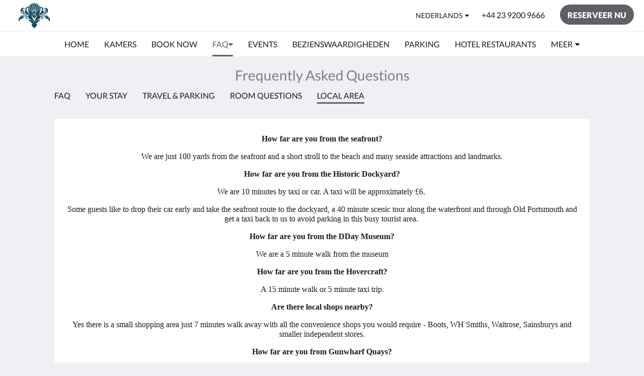

--- FILE ---
content_type: text/html
request_url: https://www.florencesuite.co.uk/nl/faq/local-area-portsmouth.html
body_size: 8725
content:
<!doctype html><html lang="nl" class="no-js"><head prefix="og: http://ogp.me/ns#"><meta charset="utf-8"><meta http-equiv="X-UA-Compatible" content="IE=edge"><meta name="viewport" content="width=device-width, initial-scale=1, maximum-scale=5"><link rel="icon" type="image/x-icon" href="//webbox-assets.siteminder.com/assets/images/favicon-home.ico"><title>Hotels near Portsmouth Dockyard | Florence Suite</title><link rel="canonical" href="https://www.florencesuite.co.uk/nl/faq/local-area-portsmouth.html"><link rel="alternate" hreflang="ca" href="https://www.florencesuite.co.uk/ca/faq/local-area-portsmouth.html"><link rel="alternate" hreflang="zh" href="https://www.florencesuite.co.uk/zh/faq/local-area-portsmouth.html"><link rel="alternate" hreflang="tw" href="https://www.florencesuite.co.uk/tw/faq/local-area-portsmouth.html"><link rel="alternate" hreflang="da" href="https://www.florencesuite.co.uk/da/faq/local-area-portsmouth.html"><link rel="alternate" hreflang="nl" href="https://www.florencesuite.co.uk/nl/faq/local-area-portsmouth.html"><link rel="alternate" hreflang="en" href="https://www.florencesuite.co.uk/faq/local-area-portsmouth.html"><link rel="alternate" hreflang="fi" href="https://www.florencesuite.co.uk/fi/faq/local-area-portsmouth.html"><link rel="alternate" hreflang="fr" href="https://www.florencesuite.co.uk/fr/faq/local-area-portsmouth.html"><link rel="alternate" hreflang="de" href="https://www.florencesuite.co.uk/de/faq/local-area-portsmouth.html"><link rel="alternate" hreflang="el" href="https://www.florencesuite.co.uk/el/faq/local-area-portsmouth.html"><link rel="alternate" hreflang="is" href="https://www.florencesuite.co.uk/is/faq/local-area-portsmouth.html"><link rel="alternate" hreflang="id" href="https://www.florencesuite.co.uk/id/faq/local-area-portsmouth.html"><link rel="alternate" hreflang="it" href="https://www.florencesuite.co.uk/it/faq/local-area-portsmouth.html"><link rel="alternate" hreflang="ja" href="https://www.florencesuite.co.uk/ja/faq/local-area-portsmouth.html"><link rel="alternate" hreflang="ko" href="https://www.florencesuite.co.uk/ko/faq/local-area-portsmouth.html"><link rel="alternate" hreflang="no" href="https://www.florencesuite.co.uk/no/faq/local-area-portsmouth.html"><link rel="alternate" hreflang="pt" href="https://www.florencesuite.co.uk/pt/faq/local-area-portsmouth.html"><link rel="alternate" hreflang="ru" href="https://www.florencesuite.co.uk/ru/faq/local-area-portsmouth.html"><link rel="alternate" hreflang="es" href="https://www.florencesuite.co.uk/es/faq/local-area-portsmouth.html"><link rel="alternate" hreflang="sv" href="https://www.florencesuite.co.uk/sv/faq/local-area-portsmouth.html"><link rel="alternate" hreflang="th" href="https://www.florencesuite.co.uk/th/faq/local-area-portsmouth.html"><meta name="robots" content="index, follow"><meta name="author" content="Florence Suite"><meta name="description" content="Portsmouth Dockyard | Gunwharf Quays | Seaside | Designer Outlet | Things to do | Hotel Break Portsmouth"><meta name="keywords" content="Hotel Portsmouth, Hotel Southsea, Best Hotel, Boutique, Boutique Hotel, Bed and Breakfast, Accommodation, Luxury hotel Portsmouth, Where to stay, Pet Friendly Rooms. Baby Shower Portsmouth"><meta property="og:title" content="Hotels near Portsmouth Dockyard"><meta property="og:type" content="website"><meta name="og:description" content="Portsmouth Dockyard | Gunwharf Quays | Seaside | Designer Outlet | Things to do | Hotel Break Portsmouth"><meta name="og:site_name" content="www.florencesuite.co.uk"><meta property="og:locale:alternate" content="ca"><meta property="og:locale:alternate" content="zh"><meta property="og:locale:alternate" content="tw"><meta property="og:locale:alternate" content="da"><meta name="og:locale" content="nl"><meta property="og:locale:alternate" content="en"><meta property="og:locale:alternate" content="fi"><meta property="og:locale:alternate" content="fr"><meta property="og:locale:alternate" content="de"><meta property="og:locale:alternate" content="el"><meta property="og:locale:alternate" content="is"><meta property="og:locale:alternate" content="id"><meta property="og:locale:alternate" content="it"><meta property="og:locale:alternate" content="ja"><meta property="og:locale:alternate" content="ko"><meta property="og:locale:alternate" content="no"><meta property="og:locale:alternate" content="pt"><meta property="og:locale:alternate" content="ru"><meta property="og:locale:alternate" content="es"><meta property="og:locale:alternate" content="sv"><meta property="og:locale:alternate" content="th"><meta property="og:url" content="https://www.florencesuite.co.uk/nl/faq/local-area-portsmouth.html"><meta property="og:image" content=""><meta name="google-site-verification" content="Fk95lXw7psDGsoxc93G014v2HmAGkYFxJ4zDiPj4yYE"><style>
    :root {
        --color1: #5D6166;
        --color1darken20: #4a4d51;
        --color1lighten20:#6f747a;
        --color1lighten10:#666a70;
        --color2: #ffffff;
    }
</style><link rel="stylesheet" href="//webbox-assets.siteminder.com/assets/themes/css/themeAllycolorPaletteCustom-b12dc44d2b2bc9fe1c72a09e4e0a21d3.css"><script defer>window.smcv=window.smcv||{},window.smcv.fireWhenReady=function(n,e){var r,c=0,i=setInterval(function(){try{20===++c&&(console.warn(n+" failed indefinitely. "),clearInterval(i)),r=n.split(".").reduce(function(n,e){return n[e]},window)}catch(e){console.info("retrying..."+c+" "+n)}void 0!==r&&(e(),clearInterval(i))},500)};</script><script>
    window.propertyId= "2826855b-923f-40a7-98af-17815d40639f";
</script><script>(function(w,d,s,l,i){w[l]=w[l]||[];w[l].push({'gtm.start':
            new Date().getTime(),event:'gtm.js'});var f=d.getElementsByTagName(s)[0],
        j=d.createElement(s),dl=l!='dataLayer'?'&l='+l:'';j.async=true;j.src=
        'https://www.googletagmanager.com/gtm.js?id='+i+dl;f.parentNode.insertBefore(j,f);
    })(window,document,'script','dataLayer','GTM-WD6VSBF');</script><link rel="stylesheet" type="text/css" href="//cdn.jsdelivr.net/npm/swiper@4.0.7/dist/css/swiper.min.css"><link rel="stylesheet" type="text/css" href="//cdn.jsdelivr.net/npm/photoswipe@4.1.2/dist/photoswipe.css"><link rel="stylesheet" type="text/css" href="//cdn.jsdelivr.net/npm/photoswipe@4.1.2/dist/default-skin/default-skin.css"><link rel="stylesheet" href="https://unpkg.com/leaflet@1.3.1/dist/leaflet.css" integrity="sha512-Rksm5RenBEKSKFjgI3a41vrjkw4EVPlJ3+OiI65vTjIdo9brlAacEuKOiQ5OFh7cOI1bkDwLqdLw3Zg0cRJAAQ==" crossorigin=""><script src="https://unpkg.com/leaflet@1.3.1/dist/leaflet.js" integrity="sha512-/Nsx9X4HebavoBvEBuyp3I7od5tA0UzAxs+j83KgC8PU0kgB4XiK4Lfe4y4cgBtaRJQEIFCW+oC506aPT2L1zw==" crossorigin="" async></script><style type="text/css">
    <!DOCTYPE html>
<html>
<head>

body {
  background-color: lightblue;
}

h1 {
  color: grey;
  text-align: center;
}

p {
  font-family: Lucida Bright;
  font-size: 16px;
  text-align: center;
}

<script type="application/ld+json">{"@context": "http://schema.org","@type": "Hotel","description": "Florence Suite Boutique Hotel & Restaurant - Part of The Mercer Collection","hasMap": "https://maps.googleapis.com/maps/api/staticmap?zoom=15&center=0E-8,0E-8&size=1600x1200&sensor=false&markers=color:blue%7c0E-8,0E-8","address": {"@type": "PostalAddress","addressLocality": "Portsmouth","addressRegion": "","postalCode": "PO5 2NA","streetAddress": "6 Malvern Rd","addressCountry": "United Kingdom"},"geo": {"@type": "GeoCoordinates","latitude": 0E-8,"longitude": 0E-8},"telephone": "+44 23 9200 9666","url": "https://www.florencesuite.co.uk","name": "Florence Suite"}</script></head>
<body>
    </style></head><body class="horizontal_logo themeAlly colorPaletteCustom typography1 buttonStyle3 page-localArea lang-nl"><header class="navbar navbar-fixed-top navbar-main"><nav class="menu_button"><a href="#" id="menubutton" type="button" class="navbar-toggle" aria-haspopup="true" aria-controls="hamburgerMenu"><span class="sr-only">Toggle navigation</span><span class="icon-bar"></span><span class="icon-bar"></span><span class="icon-bar"></span></a><ul id="hamburgerMenu" role="menu" aria-labelledby="menubutton"><li role="presentation" class="menuitem-language-switcher"><a type="menuitem" class="btn-language-switcher" id="languageSwitcher-e7bdd4bd58f4430591958e8706b514c7" aria-haspopup="true" aria-controls="languageMenu-e7bdd4bd58f4430591958e8706b514c7"><span aria-labelledby="languageSwitcher-e7bdd4bd58f4430591958e8706b514c7" class="pull-left btn-language-switcher_label"><span class="languageCode">Nederlands</span></span></a><select name="ddlLanguages" id="ddlLanguages-e7bdd4bd58f4430591958e8706b514c7" class="languages-native-dropdown" onchange="switchLanguage(this)"><option value="/ca/faq/local-area-portsmouth.html">Català</option><option value="/zh/faq/local-area-portsmouth.html">简体</option><option value="/tw/faq/local-area-portsmouth.html">繁體</option><option value="/da/faq/local-area-portsmouth.html">Dansk</option><option value="/nl/faq/local-area-portsmouth.html" selected>Nederlands</option><option value="/faq/local-area-portsmouth.html">English</option><option value="/fi/faq/local-area-portsmouth.html">Suomi</option><option value="/fr/faq/local-area-portsmouth.html">Français</option><option value="/de/faq/local-area-portsmouth.html">Deutsch</option><option value="/el/faq/local-area-portsmouth.html">Ελληνικά</option><option value="/is/faq/local-area-portsmouth.html">Íslenska</option><option value="/id/faq/local-area-portsmouth.html">Bahasa Indonesia</option><option value="/it/faq/local-area-portsmouth.html">Italiano</option><option value="/ja/faq/local-area-portsmouth.html">日本語</option><option value="/ko/faq/local-area-portsmouth.html">한국인</option><option value="/no/faq/local-area-portsmouth.html">Norsk</option><option value="/pt/faq/local-area-portsmouth.html">Português</option><option value="/ru/faq/local-area-portsmouth.html">Русский</option><option value="/es/faq/local-area-portsmouth.html">Español</option><option value="/sv/faq/local-area-portsmouth.html">Svenska</option><option value="/th/faq/local-area-portsmouth.html">ไทย</option></select><ul id="languageMenu-e7bdd4bd58f4430591958e8706b514c7" class="dropdown-menu language-dropdown-menu" aria-labelledby="languageSwitcher"><li class="language-dropdown-menu__item"><a class="language-dropdown-menu__item-link " hreflang="ca" href="/ca/faq/local-area-portsmouth.html"><span class="language-label">Català</span></a></li><li class="language-dropdown-menu__item"><a class="language-dropdown-menu__item-link " hreflang="zh-Hans" href="/zh/faq/local-area-portsmouth.html"><span class="language-label">简体</span></a></li><li class="language-dropdown-menu__item"><a class="language-dropdown-menu__item-link " hreflang="zh-Hant" href="/tw/faq/local-area-portsmouth.html"><span class="language-label">繁體</span></a></li><li class="language-dropdown-menu__item"><a class="language-dropdown-menu__item-link " hreflang="da" href="/da/faq/local-area-portsmouth.html"><span class="language-label">Dansk</span></a></li><li class="language-dropdown-menu__item"><a class="language-dropdown-menu__item-link current" hreflang="nl" href="/nl/faq/local-area-portsmouth.html"><span class="language-label">Nederlands</span></a></li><li class="language-dropdown-menu__item"><a class="language-dropdown-menu__item-link " hreflang="en" href="/faq/local-area-portsmouth.html"><span class="language-label">English</span></a></li><li class="language-dropdown-menu__item"><a class="language-dropdown-menu__item-link " hreflang="fi" href="/fi/faq/local-area-portsmouth.html"><span class="language-label">Suomi</span></a></li><li class="language-dropdown-menu__item"><a class="language-dropdown-menu__item-link " hreflang="fr" href="/fr/faq/local-area-portsmouth.html"><span class="language-label">Français</span></a></li><li class="language-dropdown-menu__item"><a class="language-dropdown-menu__item-link " hreflang="de" href="/de/faq/local-area-portsmouth.html"><span class="language-label">Deutsch</span></a></li><li class="language-dropdown-menu__item"><a class="language-dropdown-menu__item-link " hreflang="el" href="/el/faq/local-area-portsmouth.html"><span class="language-label">Ελληνικά</span></a></li><li class="language-dropdown-menu__item"><a class="language-dropdown-menu__item-link " hreflang="is" href="/is/faq/local-area-portsmouth.html"><span class="language-label">Íslenska</span></a></li><li class="language-dropdown-menu__item"><a class="language-dropdown-menu__item-link " hreflang="id" href="/id/faq/local-area-portsmouth.html"><span class="language-label">Bahasa Indonesia</span></a></li><li class="language-dropdown-menu__item"><a class="language-dropdown-menu__item-link " hreflang="it" href="/it/faq/local-area-portsmouth.html"><span class="language-label">Italiano</span></a></li><li class="language-dropdown-menu__item"><a class="language-dropdown-menu__item-link " hreflang="ja" href="/ja/faq/local-area-portsmouth.html"><span class="language-label">日本語</span></a></li><li class="language-dropdown-menu__item"><a class="language-dropdown-menu__item-link " hreflang="ko" href="/ko/faq/local-area-portsmouth.html"><span class="language-label">한국인</span></a></li><li class="language-dropdown-menu__item"><a class="language-dropdown-menu__item-link " hreflang="nb" href="/no/faq/local-area-portsmouth.html"><span class="language-label">Norsk</span></a></li><li class="language-dropdown-menu__item"><a class="language-dropdown-menu__item-link " hreflang="pt" href="/pt/faq/local-area-portsmouth.html"><span class="language-label">Português</span></a></li><li class="language-dropdown-menu__item"><a class="language-dropdown-menu__item-link " hreflang="ru" href="/ru/faq/local-area-portsmouth.html"><span class="language-label">Русский</span></a></li><li class="language-dropdown-menu__item"><a class="language-dropdown-menu__item-link " hreflang="es" href="/es/faq/local-area-portsmouth.html"><span class="language-label">Español</span></a></li><li class="language-dropdown-menu__item"><a class="language-dropdown-menu__item-link " hreflang="sv" href="/sv/faq/local-area-portsmouth.html"><span class="language-label">Svenska</span></a></li><li class="language-dropdown-menu__item"><a class="language-dropdown-menu__item-link " hreflang="th" href="/th/faq/local-area-portsmouth.html"><span class="language-label">ไทย</span></a></li></ul></li><li role="presentation" class=" "><a role="menuitem" tabindex="0" href="/nl/index.html"><span tabindex="-1">Home</span></a></li><li role="presentation" class=" "><a role="menuitem" tabindex="0" href="/nl/rooms.html"><span tabindex="-1">Kamers</span></a></li><li role="presentation" class=" "><a role="menuitem" tabindex="0" href="/nl/book-now.html"><span tabindex="-1">Book Now</span></a></li><li role="presentation" class=" active"><a role="menuitem" tabindex="0" href="/nl/faq.html"><span tabindex="-1">FAQ</span></a></li><li role="presentation" class=" "><a role="menuitem" tabindex="0" href="/nl/events.html"><span tabindex="-1">Events</span></a></li><li role="presentation" class=" "><a role="menuitem" tabindex="0" href="/nl/attractions.html"><span tabindex="-1">Bezienswaardigheden</span></a></li><li role="presentation" class="hidden-md "><a role="menuitem" tabindex="0" href="/nl/parking.html"><span tabindex="-1">Parking</span></a></li><li role="presentation" class="hidden-md "><a role="menuitem" tabindex="0" href="/nl/hotelrestaurants.html"><span tabindex="-1">Hotel Restaurants</span></a></li><li role="presentation" class="hidden-md hidden-lg "><a role="menuitem" tabindex="0" href="/nl/contact-us.html"><span tabindex="-1">Contact</span></a></li><li role="presentation" class="hidden-md hidden-lg "><a role="menuitem" tabindex="0" href="/nl/portsmouth-meeting-room.html"><span tabindex="-1">Meeting Room</span></a></li><li role="presentation" class="hidden-md hidden-lg "><a role="menuitem" tabindex="0" href="/nl/gallery.html"><span tabindex="-1">Galerij</span></a></li><li role="presentation" class="hidden-md hidden-lg "><a role="menuitem" tabindex="0" href="/nl/Holiday-Homes-Portsmouth.html"><span tabindex="-1">Holiday Homes</span></a></li><li role="presentation" class="hidden-md hidden-lg "><a role="menuitem" tabindex="0" href="/nl/about-us.html"><span tabindex="-1">Over ons</span></a></li><li role="presentation" class="hidden-md hidden-lg "><a role="menuitem" tabindex="0" href="/nl/gift-vouchers.html"><span tabindex="-1">Gift Vouchers</span></a></li><li class="more-link visible-md visible-md visible-md visible-lg visible-md visible-lg visible-md visible-lg visible-md visible-lg visible-md visible-lg visible-md visible-lg"><a href="#" role="menuitem" aria-haspopup="true" aria-expanded="false" tabindex="0"><span tabindex="-1"> Meer <i class="fa fa-caret-down" aria-hidden="true"></i></span></a><ul role="menu" aria-label="Meer"><li role="presentation" class="visible-md "><a role="menuitem" tabindex="0" href="/nl/parking.html"><span tabindex="-1">Parking</span></a></li><li role="presentation" class="visible-md "><a role="menuitem" tabindex="0" href="/nl/hotelrestaurants.html"><span tabindex="-1">Hotel Restaurants</span></a></li><li role="presentation" class="visible-md visible-lg "><a role="menuitem" tabindex="0" href="/nl/contact-us.html"><span tabindex="-1">Contact</span></a></li><li role="presentation" class="visible-md visible-lg "><a role="menuitem" tabindex="0" href="/nl/portsmouth-meeting-room.html"><span tabindex="-1">Meeting Room</span></a></li><li role="presentation" class="visible-md visible-lg "><a role="menuitem" tabindex="0" href="/nl/gallery.html"><span tabindex="-1">Galerij</span></a></li><li role="presentation" class="visible-md visible-lg "><a role="menuitem" tabindex="0" href="/nl/Holiday-Homes-Portsmouth.html"><span tabindex="-1">Holiday Homes</span></a></li><li role="presentation" class="visible-md visible-lg "><a role="menuitem" tabindex="0" href="/nl/about-us.html"><span tabindex="-1">Over ons</span></a></li><li role="presentation" class="visible-md visible-lg "><a role="menuitem" tabindex="0" href="/nl/gift-vouchers.html"><span tabindex="-1">Gift Vouchers</span></a></li></ul></li></ul></nav><div class="logo logo--landscape"><a href="/nl/index.html"><picture class="visible-xs logo-xs"><source data-srcset="//webbox.imgix.net/images/erjlffrzfwhmkzvi/b1dcb27b-c259-4780-baba-63b202166d28.jpg?auto=format,compress&amp;fit=crop&amp;crop=entropy&amp;h=34&amp;q=55 1x, //webbox.imgix.net/images/erjlffrzfwhmkzvi/b1dcb27b-c259-4780-baba-63b202166d28.jpg?auto=format,compress&amp;fit=crop&amp;crop=entropy&amp;h=34&amp;dpr=2&amp;q=20 2x"><img class="logo-img visible-xs lazyload" src="//webbox.imgix.net/images/erjlffrzfwhmkzvi/b1dcb27b-c259-4780-baba-63b202166d28.jpg?auto=format,compress&amp;fit=crop&amp;crop=entropy&amp;h=34&amp;q=55" alt="Florence Suite"></picture><picture class="hidden-xs logo-md"><source data-srcset="//webbox.imgix.net/images/erjlffrzfwhmkzvi/b1dcb27b-c259-4780-baba-63b202166d28.jpg?auto=format,compress&amp;fit=crop&amp;crop=entropy&amp;h=80&amp;q=55 1x, //webbox.imgix.net/images/erjlffrzfwhmkzvi/b1dcb27b-c259-4780-baba-63b202166d28.jpg?auto=format,compress&amp;fit=crop&amp;crop=entropy&amp;h=80&amp;dpr=2&amp;q=20 2x"><img class="logo-img hidden-xs lazyload" src="//webbox.imgix.net/images/erjlffrzfwhmkzvi/b1dcb27b-c259-4780-baba-63b202166d28.jpg?auto=format,compress&amp;fit=crop&amp;crop=entropy&amp;h=80&amp;q=55" alt="Florence Suite"></picture></a></div><div class="navbar-right"><div class="dropdown language-switcher-wrapper"><button type="button" class="btn-language-switcher" id="languageSwitcher-165378de91e04248ba5408611028c395" data-toggle="dropdown" aria-haspopup="true" aria-controls="languageMenu-165378de91e04248ba5408611028c395" tabindex="0"><span tabindex="-1"><span aria-labelledby="languageSwitcher-165378de91e04248ba5408611028c395" aria-label="Nederlands" class="pull-left btn-language-switcher_label"><span class="languageCode">Nederlands</span></span></span></button><select name="ddlLanguages" id="ddlLanguages-165378de91e04248ba5408611028c395" class="languages-native-dropdown" onchange="switchLanguage(this)"><option value="/ca/faq/local-area-portsmouth.html">Català</option><option value="/zh/faq/local-area-portsmouth.html">简体</option><option value="/tw/faq/local-area-portsmouth.html">繁體</option><option value="/da/faq/local-area-portsmouth.html">Dansk</option><option value="/nl/faq/local-area-portsmouth.html" selected>Nederlands</option><option value="/faq/local-area-portsmouth.html">English</option><option value="/fi/faq/local-area-portsmouth.html">Suomi</option><option value="/fr/faq/local-area-portsmouth.html">Français</option><option value="/de/faq/local-area-portsmouth.html">Deutsch</option><option value="/el/faq/local-area-portsmouth.html">Ελληνικά</option><option value="/is/faq/local-area-portsmouth.html">Íslenska</option><option value="/id/faq/local-area-portsmouth.html">Bahasa Indonesia</option><option value="/it/faq/local-area-portsmouth.html">Italiano</option><option value="/ja/faq/local-area-portsmouth.html">日本語</option><option value="/ko/faq/local-area-portsmouth.html">한국인</option><option value="/no/faq/local-area-portsmouth.html">Norsk</option><option value="/pt/faq/local-area-portsmouth.html">Português</option><option value="/ru/faq/local-area-portsmouth.html">Русский</option><option value="/es/faq/local-area-portsmouth.html">Español</option><option value="/sv/faq/local-area-portsmouth.html">Svenska</option><option value="/th/faq/local-area-portsmouth.html">ไทย</option></select><ul id="languageMenu-165378de91e04248ba5408611028c395" class="dropdown-menu language-dropdown-menu" aria-labelledby="languageSwitcher"><li class="language-dropdown-menu__item"><a class="language-dropdown-menu__item-link " hreflang="ca" href="/ca/faq/local-area-portsmouth.html"><span class="language-label">Català</span></a></li><li class="language-dropdown-menu__item"><a class="language-dropdown-menu__item-link " hreflang="zh-Hans" href="/zh/faq/local-area-portsmouth.html"><span class="language-label">简体</span></a></li><li class="language-dropdown-menu__item"><a class="language-dropdown-menu__item-link " hreflang="zh-Hant" href="/tw/faq/local-area-portsmouth.html"><span class="language-label">繁體</span></a></li><li class="language-dropdown-menu__item"><a class="language-dropdown-menu__item-link " hreflang="da" href="/da/faq/local-area-portsmouth.html"><span class="language-label">Dansk</span></a></li><li class="language-dropdown-menu__item"><a class="language-dropdown-menu__item-link current" hreflang="nl" href="/nl/faq/local-area-portsmouth.html"><span class="language-label">Nederlands</span></a></li><li class="language-dropdown-menu__item"><a class="language-dropdown-menu__item-link " hreflang="en" href="/faq/local-area-portsmouth.html"><span class="language-label">English</span></a></li><li class="language-dropdown-menu__item"><a class="language-dropdown-menu__item-link " hreflang="fi" href="/fi/faq/local-area-portsmouth.html"><span class="language-label">Suomi</span></a></li><li class="language-dropdown-menu__item"><a class="language-dropdown-menu__item-link " hreflang="fr" href="/fr/faq/local-area-portsmouth.html"><span class="language-label">Français</span></a></li><li class="language-dropdown-menu__item"><a class="language-dropdown-menu__item-link " hreflang="de" href="/de/faq/local-area-portsmouth.html"><span class="language-label">Deutsch</span></a></li><li class="language-dropdown-menu__item"><a class="language-dropdown-menu__item-link " hreflang="el" href="/el/faq/local-area-portsmouth.html"><span class="language-label">Ελληνικά</span></a></li><li class="language-dropdown-menu__item"><a class="language-dropdown-menu__item-link " hreflang="is" href="/is/faq/local-area-portsmouth.html"><span class="language-label">Íslenska</span></a></li><li class="language-dropdown-menu__item"><a class="language-dropdown-menu__item-link " hreflang="id" href="/id/faq/local-area-portsmouth.html"><span class="language-label">Bahasa Indonesia</span></a></li><li class="language-dropdown-menu__item"><a class="language-dropdown-menu__item-link " hreflang="it" href="/it/faq/local-area-portsmouth.html"><span class="language-label">Italiano</span></a></li><li class="language-dropdown-menu__item"><a class="language-dropdown-menu__item-link " hreflang="ja" href="/ja/faq/local-area-portsmouth.html"><span class="language-label">日本語</span></a></li><li class="language-dropdown-menu__item"><a class="language-dropdown-menu__item-link " hreflang="ko" href="/ko/faq/local-area-portsmouth.html"><span class="language-label">한국인</span></a></li><li class="language-dropdown-menu__item"><a class="language-dropdown-menu__item-link " hreflang="nb" href="/no/faq/local-area-portsmouth.html"><span class="language-label">Norsk</span></a></li><li class="language-dropdown-menu__item"><a class="language-dropdown-menu__item-link " hreflang="pt" href="/pt/faq/local-area-portsmouth.html"><span class="language-label">Português</span></a></li><li class="language-dropdown-menu__item"><a class="language-dropdown-menu__item-link " hreflang="ru" href="/ru/faq/local-area-portsmouth.html"><span class="language-label">Русский</span></a></li><li class="language-dropdown-menu__item"><a class="language-dropdown-menu__item-link " hreflang="es" href="/es/faq/local-area-portsmouth.html"><span class="language-label">Español</span></a></li><li class="language-dropdown-menu__item"><a class="language-dropdown-menu__item-link " hreflang="sv" href="/sv/faq/local-area-portsmouth.html"><span class="language-label">Svenska</span></a></li><li class="language-dropdown-menu__item"><a class="language-dropdown-menu__item-link " hreflang="th" href="/th/faq/local-area-portsmouth.html"><span class="language-label">ไทย</span></a></li></ul></div><a href="tel:+44 23 9200 9666" class="btn header-contact--btn visible-xs visible-md" tabindex="0" aria-label="Contact: +44 23 9200 9666"><span tabindex="-1"><span class="fa fa-phone hidden-lg"></span></span></a><a href="tel:+44 23 9200 9666" class="btn header-contact--link hidden-xs hidden-md" tabindex="0"><span tabindex="-1"> +44 23 9200 9666 </span></a><div role="dialog" id="contactModal" aria-labelledby="contactModalLabel" aria-modal="true" class="hidden"><div class="modal-header"><button class="close" aria-label="Close" onclick="closeDialog(this)" tabindex="0"><span tabindex="-1"><i class="fa fa-close" aria-hidden="true"></i></span></button><h2 id="contactModalLabel">Contact</h2></div><div class="modal-body"><div class="modal-body_number"><h3 class="modal-body_label">Telefoonnummer 1</h3><a href="tel:+44 23 9200 9666" class="modal-body_link">+44 23 9200 9666</a></div></div></div><form class="booking-button-form text-center" target="_blank" action="https://www.secure-hotel-booking.com/Gp-The-Mercer-Collection-Ltd/2FWS/en?hotelId=13598" method="GET" autocomplete="off"><input type="hidden" name="hotelId" value="13598"><button type="submit" class="btn btn-primary navbar-btn navbar-booking-btn " tabindex="0"><span tabindex="-1">Reserveer nu</span></button></form></div></header><a href="#afterNavAnchor" data-scroll class="skip-link">Navigatie overslaan</a><nav class="navbar-links"><ul id="menubar" role="menubar"><li role="presentation" class=" "><a role="menuitem" tabindex="0" href="/nl/index.html"><span tabindex="-1">Home</span></a></li><li role="presentation" class=" "><a role="menuitem" tabindex="0" href="/nl/rooms.html"><span tabindex="-1">Kamers</span></a></li><li role="presentation" class=" "><a role="menuitem" tabindex="0" href="/nl/book-now.html"><span tabindex="-1">Book Now</span></a></li><li class=" active has-children"><a href="/nl/faq.html" role="menuitem" aria-haspopup="true" aria-expanded="false" tabindex="0" class="subnav-item"><span tabindex="-1">FAQ <i class="fa fa-caret-down" aria-hidden="true"></i></span></a><ul role="menu" aria-label="FAQ"><li role="presentation" class=""><a role="menuitem" href="/nl/faq/your-stay.html"><span tabindex="-1">Your Stay</span></a></li><li role="presentation" class=""><a role="menuitem" href="/nl/faq/travel-parking.html"><span tabindex="-1">Travel &amp; Parking</span></a></li><li role="presentation" class=""><a role="menuitem" href="/nl/faq/room-questions.html"><span tabindex="-1">Room Questions</span></a></li><li role="presentation" class=""><a role="menuitem" href="/nl/faq/local-area-portsmouth.html"><span tabindex="-1">Local Area</span></a></li></ul></li><li role="presentation" class=" "><a role="menuitem" tabindex="0" href="/nl/events.html"><span tabindex="-1">Events</span></a></li><li role="presentation" class=" "><a role="menuitem" tabindex="0" href="/nl/attractions.html"><span tabindex="-1">Bezienswaardigheden</span></a></li><li role="presentation" class="hidden-md "><a role="menuitem" tabindex="0" href="/nl/parking.html"><span tabindex="-1">Parking</span></a></li><li role="presentation" class="hidden-md "><a role="menuitem" tabindex="0" href="/nl/hotelrestaurants.html"><span tabindex="-1">Hotel Restaurants</span></a></li><li role="presentation" class="hidden-md hidden-lg "><a role="menuitem" tabindex="0" href="/nl/contact-us.html"><span tabindex="-1">Contact</span></a></li><li role="presentation" class="hidden-md hidden-lg "><a role="menuitem" tabindex="0" href="/nl/portsmouth-meeting-room.html"><span tabindex="-1">Meeting Room</span></a></li><li role="presentation" class="hidden-md hidden-lg "><a role="menuitem" tabindex="0" href="/nl/gallery.html"><span tabindex="-1">Galerij</span></a></li><li role="presentation" class="hidden-md hidden-lg "><a role="menuitem" tabindex="0" href="/nl/Holiday-Homes-Portsmouth.html"><span tabindex="-1">Holiday Homes</span></a></li><li role="presentation" class="hidden-md hidden-lg "><a role="menuitem" tabindex="0" href="/nl/about-us.html"><span tabindex="-1">Over ons</span></a></li><li role="presentation" class="hidden-md hidden-lg "><a role="menuitem" tabindex="0" href="/nl/gift-vouchers.html"><span tabindex="-1">Gift Vouchers</span></a></li><li class="more-link visible-md visible-md visible-md visible-lg visible-md visible-lg visible-md visible-lg visible-md visible-lg visible-md visible-lg visible-md visible-lg"><a href="#" role="menuitem" aria-haspopup="true" aria-expanded="false" tabindex="0"><span tabindex="-1"> Meer <i class="fa fa-caret-down" aria-hidden="true"></i></span></a><ul role="menu" aria-label="Meer"><li role="presentation" class="visible-md "><a role="menuitem" tabindex="0" href="/nl/parking.html"><span tabindex="-1">Parking</span></a></li><li role="presentation" class="visible-md "><a role="menuitem" tabindex="0" href="/nl/hotelrestaurants.html"><span tabindex="-1">Hotel Restaurants</span></a></li><li role="presentation" class="visible-md visible-lg "><a role="menuitem" tabindex="0" href="/nl/contact-us.html"><span tabindex="-1">Contact</span></a></li><li role="presentation" class="visible-md visible-lg "><a role="menuitem" tabindex="0" href="/nl/portsmouth-meeting-room.html"><span tabindex="-1">Meeting Room</span></a></li><li role="presentation" class="visible-md visible-lg "><a role="menuitem" tabindex="0" href="/nl/gallery.html"><span tabindex="-1">Galerij</span></a></li><li role="presentation" class="visible-md visible-lg "><a role="menuitem" tabindex="0" href="/nl/Holiday-Homes-Portsmouth.html"><span tabindex="-1">Holiday Homes</span></a></li><li role="presentation" class="visible-md visible-lg "><a role="menuitem" tabindex="0" href="/nl/about-us.html"><span tabindex="-1">Over ons</span></a></li><li role="presentation" class="visible-md visible-lg "><a role="menuitem" tabindex="0" href="/nl/gift-vouchers.html"><span tabindex="-1">Gift Vouchers</span></a></li></ul></li></ul></nav><div id="afterNavAnchor" class="skip-to" tabindex="-1"></div><main><div id="content"><article class="standard-list-page custom-page "><header class="header"><h1 class="page-header"><label for="customSelect" class="page-header_label visible-xs has-children"><span class="page-header_title">Frequently Asked Questions</span><span class="page-header_subtitle">Local Area <i class="fa fa-angle-down"></i></span></label><select name="customSelect" id="customSelect" class="customSelect visible-xs"><option value="/nl/faq.html"> FAQ </option><option value="/nl/faq/your-stay.html"> Your Stay </option><option value="/nl/faq/travel-parking.html"> Travel &amp; Parking </option><option value="/nl/faq/room-questions.html"> Room Questions </option><option selected value="/nl/faq/local-area-portsmouth.html"> Local Area </option></select><a href="/nl/faq.html" class="backlink visible-xs"><i class="fa fa-angle-left" aria-label="Ga terug naar de vorige pagina"></i></a><span class="page-header_title hidden-xs">Frequently Asked Questions</span></h1></header><nav class="container nav hidden-xs"><a href="/nl/faq.html" class="nav-item"> FAQ </a><a href="/nl/faq/your-stay.html" class="nav-item"> Your Stay </a><a href="/nl/faq/travel-parking.html" class="nav-item"> Travel &amp; Parking </a><a href="/nl/faq/room-questions.html" class="nav-item"> Room Questions </a><span class="nav-item nav-item--selected">Local Area</span></nav><section class="container container--white pt-l mt-m"><div class="custom custom-text"><div class="col-12"><p><strong>How far are you from the seafront?</strong></p><p>We are just 100 yards from the seafront and a short stroll to the beach and many seaside attractions and landmarks.</p><p><strong>How far are you from the Historic Dockyard?</strong></p><p>We are 10 minutes by taxi or car. A taxi will be approximately £6.&nbsp;</p><p>Some guests like to drop their car early and take the seafront route to the dockyard, a 40 minute scenic tour along the waterfront and through Old Portsmouth and get a taxi back to us to avoid parking in this busy tourist area.&nbsp;</p><p><strong>How far are you from the DDay Museum?</strong></p><p>We are a 5&nbsp;minute&nbsp;walk from the museum</p><p><strong>How far are you from the Hovercraft?</strong></p><p>A 15 minute walk or 5 minute taxi trip.</p><p><strong>Are there local shops nearby?</strong></p><p>Yes there is a small shopping area just 7 minutes walk away with all the convenience shops you would require - Boots, WH Smiths, Waitrose, Sainsburys and smaller independent stores.</p><p><strong>How far are you from Gunwharf Quays?</strong></p><p>We are 10 minutes by taxi or car. A taxi will be approximately £5.&nbsp;</p></div></div></section></article></div><div id="footer"><footer><div class="container"><section class="section section-address" id="footer-address"><address class="address"><h4 class="section-name">Florence Suite</h4><div class="wrapper"><a href="//maps.google.com/maps/place/Florence+Suite/@0E-8,0E-8,18z" aria-label="Google Maps - Opent in een nieuw venster" target="_blank" rel="noopener" class="contact-tile"><i class="fa fa-map"></i><div class="wrapper"><span class="itemprop"> 6 Malvern Rd<br> Portsmouth PO5 2NA<br> United Kingdom </span></div></a><a href="tel:+44 23 9200 9666" class="contact-tile"><i class="fa fa-phone"></i><div class="wrapper"><span class="itemprop">+44 23 9200 9666</span></div></a><a href="mailto:info@florencesuite.co.uk" class="contact-tile"><i class="fa fa-envelope"></i><div class="wrapper"><span class="itemprop">info@florencesuite.co.uk</span></div></a></div></address></section><div class="section section-links" id="footer-pages"><section id="footer-pages"><h4 class="section-name accordion-button" id="tab1" aria-selected="false" aria-controls="panel1" aria-expanded="false" role="tab" tabindex="0"><span tabindex="-1">Meer</span></h4><div id="panel1" class="panel accordion" aria-labelledby="tab1" aria-hidden="true" role="tabpanel"><ul><li><a href="/nl/book-now.html">Book Now</a></li><li><a href="/nl/the-garden.html">The Garden Restaurant</a></li><li><a href="/nl/privacy-policy.html">Privacy Policy</a></li><li><a href="/nl/dog-friendly-hotel-portsmouth.html">Dog Friendly</a></li><li><a href="/nl/family-friendly-hotel-portsmouth.html">Family Friendly Rooms</a></li><li><a href="/nl/business-hotel-portsmouth.html">Business Hotel Portsmouth</a></li></ul></div></section></div><section class="section section-social" id="footer-social-media"><h4 class="section-name">Sociale media</h4><ul class="list-unstyled social-media-links"><li><a href="https://www.facebook.com/themercercollection/" target="_blank" rel="noopener" aria-label="Facebook - Opent in een nieuw venster"><i class="lazyload social-icon facebook-icon"></i></a></li><li><a href="https://www.instagram.com/themercercollection/" target="_blank" rel="noopener" aria-label="Instagram - Opent in een nieuw venster"><i class="lazyload social-icon instagram-icon"></i></a></li></ul></section><section class="section section-language" id="language-switcher"><a type="menuitem" class="btn-language-switcher" id="languageSwitcher-5685c64428af44b49d1812a0e7041a04" aria-haspopup="true" aria-controls="languageMenu-5685c64428af44b49d1812a0e7041a04"><span aria-labelledby="languageSwitcher-5685c64428af44b49d1812a0e7041a04" class="pull-left btn-language-switcher_label"><span class="languageCode">Nederlands</span></span></a><select name="ddlLanguages" id="ddlLanguages-5685c64428af44b49d1812a0e7041a04" class="languages-native-dropdown" onchange="switchLanguage(this)"><option value="/ca/faq/local-area-portsmouth.html">Català</option><option value="/zh/faq/local-area-portsmouth.html">简体</option><option value="/tw/faq/local-area-portsmouth.html">繁體</option><option value="/da/faq/local-area-portsmouth.html">Dansk</option><option value="/nl/faq/local-area-portsmouth.html" selected>Nederlands</option><option value="/faq/local-area-portsmouth.html">English</option><option value="/fi/faq/local-area-portsmouth.html">Suomi</option><option value="/fr/faq/local-area-portsmouth.html">Français</option><option value="/de/faq/local-area-portsmouth.html">Deutsch</option><option value="/el/faq/local-area-portsmouth.html">Ελληνικά</option><option value="/is/faq/local-area-portsmouth.html">Íslenska</option><option value="/id/faq/local-area-portsmouth.html">Bahasa Indonesia</option><option value="/it/faq/local-area-portsmouth.html">Italiano</option><option value="/ja/faq/local-area-portsmouth.html">日本語</option><option value="/ko/faq/local-area-portsmouth.html">한국인</option><option value="/no/faq/local-area-portsmouth.html">Norsk</option><option value="/pt/faq/local-area-portsmouth.html">Português</option><option value="/ru/faq/local-area-portsmouth.html">Русский</option><option value="/es/faq/local-area-portsmouth.html">Español</option><option value="/sv/faq/local-area-portsmouth.html">Svenska</option><option value="/th/faq/local-area-portsmouth.html">ไทย</option></select><ul id="languageMenu-5685c64428af44b49d1812a0e7041a04" class="dropdown-menu language-dropdown-menu" aria-labelledby="languageSwitcher"><li class="language-dropdown-menu__item"><a class="language-dropdown-menu__item-link " hreflang="ca" href="/ca/faq/local-area-portsmouth.html"><span class="language-label">Català</span></a></li><li class="language-dropdown-menu__item"><a class="language-dropdown-menu__item-link " hreflang="zh-Hans" href="/zh/faq/local-area-portsmouth.html"><span class="language-label">简体</span></a></li><li class="language-dropdown-menu__item"><a class="language-dropdown-menu__item-link " hreflang="zh-Hant" href="/tw/faq/local-area-portsmouth.html"><span class="language-label">繁體</span></a></li><li class="language-dropdown-menu__item"><a class="language-dropdown-menu__item-link " hreflang="da" href="/da/faq/local-area-portsmouth.html"><span class="language-label">Dansk</span></a></li><li class="language-dropdown-menu__item"><a class="language-dropdown-menu__item-link current" hreflang="nl" href="/nl/faq/local-area-portsmouth.html"><span class="language-label">Nederlands</span></a></li><li class="language-dropdown-menu__item"><a class="language-dropdown-menu__item-link " hreflang="en" href="/faq/local-area-portsmouth.html"><span class="language-label">English</span></a></li><li class="language-dropdown-menu__item"><a class="language-dropdown-menu__item-link " hreflang="fi" href="/fi/faq/local-area-portsmouth.html"><span class="language-label">Suomi</span></a></li><li class="language-dropdown-menu__item"><a class="language-dropdown-menu__item-link " hreflang="fr" href="/fr/faq/local-area-portsmouth.html"><span class="language-label">Français</span></a></li><li class="language-dropdown-menu__item"><a class="language-dropdown-menu__item-link " hreflang="de" href="/de/faq/local-area-portsmouth.html"><span class="language-label">Deutsch</span></a></li><li class="language-dropdown-menu__item"><a class="language-dropdown-menu__item-link " hreflang="el" href="/el/faq/local-area-portsmouth.html"><span class="language-label">Ελληνικά</span></a></li><li class="language-dropdown-menu__item"><a class="language-dropdown-menu__item-link " hreflang="is" href="/is/faq/local-area-portsmouth.html"><span class="language-label">Íslenska</span></a></li><li class="language-dropdown-menu__item"><a class="language-dropdown-menu__item-link " hreflang="id" href="/id/faq/local-area-portsmouth.html"><span class="language-label">Bahasa Indonesia</span></a></li><li class="language-dropdown-menu__item"><a class="language-dropdown-menu__item-link " hreflang="it" href="/it/faq/local-area-portsmouth.html"><span class="language-label">Italiano</span></a></li><li class="language-dropdown-menu__item"><a class="language-dropdown-menu__item-link " hreflang="ja" href="/ja/faq/local-area-portsmouth.html"><span class="language-label">日本語</span></a></li><li class="language-dropdown-menu__item"><a class="language-dropdown-menu__item-link " hreflang="ko" href="/ko/faq/local-area-portsmouth.html"><span class="language-label">한국인</span></a></li><li class="language-dropdown-menu__item"><a class="language-dropdown-menu__item-link " hreflang="nb" href="/no/faq/local-area-portsmouth.html"><span class="language-label">Norsk</span></a></li><li class="language-dropdown-menu__item"><a class="language-dropdown-menu__item-link " hreflang="pt" href="/pt/faq/local-area-portsmouth.html"><span class="language-label">Português</span></a></li><li class="language-dropdown-menu__item"><a class="language-dropdown-menu__item-link " hreflang="ru" href="/ru/faq/local-area-portsmouth.html"><span class="language-label">Русский</span></a></li><li class="language-dropdown-menu__item"><a class="language-dropdown-menu__item-link " hreflang="es" href="/es/faq/local-area-portsmouth.html"><span class="language-label">Español</span></a></li><li class="language-dropdown-menu__item"><a class="language-dropdown-menu__item-link " hreflang="sv" href="/sv/faq/local-area-portsmouth.html"><span class="language-label">Svenska</span></a></li><li class="language-dropdown-menu__item"><a class="language-dropdown-menu__item-link " hreflang="th" href="/th/faq/local-area-portsmouth.html"><span class="language-label">ไทย</span></a></li></ul></section></div><div class="common-footer-wrapper"><div class="container common-footer"><div class="common-footer"><span class="section-name copyright-text"><span class="fa fa-copyright"></span><span class="fa-copyright__year"></span> All rights reserved</span><div class="footer-languages"><div class="languages"><a id="ca" class="btn-lang" aria-label="Catalan" href="/ca/faq/local-area-portsmouth.html"><span>Català</span></a><a id="zh" class="btn-lang" aria-label="Chinese (Simplified)" href="/zh/faq/local-area-portsmouth.html"><span>简体</span></a><a id="tw" class="btn-lang" aria-label="Chinese (Traditional)" href="/tw/faq/local-area-portsmouth.html"><span>繁體</span></a><a id="da" class="btn-lang" aria-label="Danish" href="/da/faq/local-area-portsmouth.html"><span>Dansk</span></a><a id="nl" class="btn-lang" aria-label="Dutch" href="/nl/faq/local-area-portsmouth.html"><span>Nederlands</span></a><a id="en" class="btn-lang" aria-label="English" href="/faq/local-area-portsmouth.html"><span>English</span></a><a id="fi" class="btn-lang" aria-label="Finnish" href="/fi/faq/local-area-portsmouth.html"><span>Suomi</span></a><a id="fr" class="btn-lang" aria-label="French" href="/fr/faq/local-area-portsmouth.html"><span>Français</span></a><a id="de" class="btn-lang" aria-label="German" href="/de/faq/local-area-portsmouth.html"><span>Deutsch</span></a><a id="el" class="btn-lang" aria-label="Greek" href="/el/faq/local-area-portsmouth.html"><span>Ελληνικά</span></a><a id="is" class="btn-lang" aria-label="Icelandic" href="/is/faq/local-area-portsmouth.html"><span>Íslenska</span></a><a id="id" class="btn-lang" aria-label="Indonesian" href="/id/faq/local-area-portsmouth.html"><span>Bahasa Indonesia</span></a><a id="it" class="btn-lang" aria-label="Italian" href="/it/faq/local-area-portsmouth.html"><span>Italiano</span></a><a id="ja" class="btn-lang" aria-label="Japanese" href="/ja/faq/local-area-portsmouth.html"><span>日本語</span></a><a id="ko" class="btn-lang" aria-label="Korean" href="/ko/faq/local-area-portsmouth.html"><span>한국인</span></a><a id="no" class="btn-lang" aria-label="Norwegian" href="/no/faq/local-area-portsmouth.html"><span>Norsk</span></a><a id="pt" class="btn-lang" aria-label="Portuguese" href="/pt/faq/local-area-portsmouth.html"><span>Português</span></a><a id="ru" class="btn-lang" aria-label="Russian" href="/ru/faq/local-area-portsmouth.html"><span>Русский</span></a><a id="es" class="btn-lang" aria-label="Spanish" href="/es/faq/local-area-portsmouth.html"><span>Español</span></a><a id="sv" class="btn-lang" aria-label="Swedish" href="/sv/faq/local-area-portsmouth.html"><span>Svenska</span></a><a id="th" class="btn-lang" aria-label="Thai" href="/th/faq/local-area-portsmouth.html"><span>ไทย</span></a></div></div><div class="footer-branding"><p class="brand">Powered by <a target="_blank" rel="noopener" href="https://www.siteminder.com/canvas">Canvas</a></p></div></div></div></div></footer></div></main><div id="dialog_layer" class="hidden"></div><div class="pswp" tabindex="-1" role="dialog" aria-hidden="true"><div class="pswp__bg"></div><div class="pswp__scroll-wrap"><div class="pswp__container"><div class="pswp__item"></div><div class="pswp__item"></div><div class="pswp__item"></div></div><div class="pswp__ui pswp__ui--hidden"><div class="pswp__top-bar"><div class="pswp__counter"></div><button class="pswp__button pswp__button--close" title="Close (Esc)"></button><button class="pswp__button pswp__button--fs" title="Toggle fullscreen"></button><button class="pswp__button pswp__button--zoom" title="Zoom in/out"></button><div class="pswp__preloader"><div class="pswp__preloader__icn"><div class="pswp__preloader__cut"><div class="pswp__preloader__donut"></div></div></div></div></div><button class="pswp__button pswp__button--arrow--left" title="Previous (arrow left)"></button><button class="pswp__button pswp__button--arrow--right" title="Next (arrow right)"></button><div class="pswp__caption"><div class="pswp__caption__center"></div></div></div></div></div><div aria-live="assertive" class="vh notification"></div><script defer>function switchLanguage(option) { window.location.href = option.value; }</script><script defer>function switchLanguage(option) { window.location.href = option.value; }</script><script defer>
    document.addEventListener("DOMContentLoaded", function () {
        var $modal = document.querySelector('[aria-modal="true"]');
        var $dialogLayer = document.getElementById('dialog_layer');
        if ($modal && $dialogLayer) {
            $dialogLayer.appendChild($modal);
        }
    });
</script><script defer>
        (function () {
            document.getElementById('customSelect').onchange = function() {
                window.location.href = this.value;
            }
        })();
    </script><script defer>function switchLanguage(option) { window.location.href = option.value; }</script><script type="application/javascript" defer>
    (function () {
        var languageBtns = [].slice.call(document.querySelectorAll(".btn-lang"));
        if (!!languageBtns.length) {
            
            var lang = document.getElementById('en');
            var match = window.location.pathname.match("/(.+?)/");
            if (!!match && match.length > 1 && document.getElementById(match[1])) {
                lang = document.getElementById(window.location.pathname.match("/(.+?)/")[1]);
            }
            lang.classList.add("active");
            
            var minSize = getComputedStyle(languageBtns[0])['min-width'];
            var maxSize = Math.max.apply(Math, languageBtns.map(function (btn) {
                return btn.clientWidth;
            }));
            if (maxSize > minSize) {
                languageBtns.style.minWidth = maxSize;
            }
        }
    })();
</script><script type="application/javascript" defer>
    document.querySelector('.fa-copyright__year').textContent = new Date().getFullYear()
</script><script defer>
    var externalLinkMessage = 'Opent in een nieuw venster';
</script><script type="text/javascript" defer>
    if (/MSIE \d|Trident.*rv:/.test(navigator.userAgent)) {
        document.write('<script src="https://cdn.jsdelivr.net/npm/ie10-viewport-bug-workaround.js@1.0.0/ie10-viewport-bug-workaround.min.js" async><\/script>');
        document.write('<script src="https://cdn.jsdelivr.net/npm/proto-polyfill@1.5.0/index.min.js" async><\/script>');
        document.write('<script src="https://cdn.jsdelivr.net/npm/picturefill@3.0.2/dist/picturefill.min.js" async><\/script>');
    }
</script><script src="https://cdn.jsdelivr.net/npm/lodash3@3.10.1/index.min.js" async defer></script><script src="https://cdn.jsdelivr.net/npm/moment@2.19.4/moment.min.js" async defer></script><script src="https://cdn.jsdelivr.net/npm/swiper@4.0.7/dist/js/swiper.min.js" async defer></script><script src="https://cdn.jsdelivr.net/npm/photoswipe@4.1.2/dist/photoswipe.min.js" async defer></script><script src="https://cdn.jsdelivr.net/npm/photoswipe@4.1.2/dist/photoswipe-ui-default.min.js" async defer></script><script src="https://cdn.jsdelivr.net/npm/@nikches/vanilla-text-mask@3.2.2/dist/vanillaTextMask.min.js" async defer></script><script src="https://cdn.jsdelivr.net/npm/smooth-scroll@12.1.5/dist/js/smooth-scroll.min.js" async defer></script><script src="https://cdn.jsdelivr.net/npm/jquery@3.3.1/dist/jquery.min.js" async defer></script><script src="https://cdn.jsdelivr.net/npm/lazysizes@4.0.1/lazysizes.min.js" async defer></script><script src="https://cdn.jsdelivr.net/npm/css-vars-ponyfill@2" async defer></script><script src="//canvas.siteminder.com/assets/a11y-utils.compressed.js?v=9.4.6" async defer></script><script src="//canvas.siteminder.com/assets/web.compressed.js?v=9.4.6" async defer></script><script async src="https://www.googletagmanager.com/gtag/js?id=G-XZ9LNTZC68" defer></script><script defer>
  window.dataLayer = window.dataLayer || [];
  function gtag(){dataLayer.push(arguments);}
  gtag('js', new Date());

  gtag('config', 'G-XZ9LNTZC68');
</script><script src="https://onboard.triptease.io/bootstrap.js?integrationId=01E4X5WCW68NZ8RV7QNVHB35RS" defer async crossorigin="anonymous" type="text/javascript"></script><script defer>
    (function(d, w, c) {
        w.ChatraID = 'rKzuLxhp9GXcD3wdn';
        var s = d.createElement('script');
        w[c] = w[c] || function() {
            (w[c].q = w[c].q || []).push(arguments);
        };
        s.async = true;
        s.src = 'https://call.chatra.io/chatra.js';
        if (d.head) d.head.appendChild(s);
    })(document, window, 'Chatra');
</script><script defer>
    window.isPublish = true
</script><script src="//canvas.siteminder.com/assets/cookie-consent.umd.compressed.js?v=9.4.6" defer></script><script defer>
    var interval = setInterval(function() {
        try {
            if (typeof CookieConsent !== 'undefined') {
                new CookieConsent({
                    lang: 'nl-NL',
                    expire: 30,
                    link: '/nl/cookies.html',
                    policyType: 'cookie'
                });
                clearInterval(interval);
            }
        } catch (ex) {
           
        }
    }, 200);
</script></body></html>

--- FILE ---
content_type: application/javascript; charset=utf-8
request_url: https://cdn.jsdelivr.net/npm/@nikches/vanilla-text-mask@3.2.2/dist/vanillaTextMask.min.js
body_size: 2240
content:
/**
 * Skipped minification because the original files appears to be already minified.
 * Original file: /npm/@nikches/vanilla-text-mask@3.2.2/dist/vanillaTextMask.js
 *
 * Do NOT use SRI with dynamically generated files! More information: https://www.jsdelivr.com/using-sri-with-dynamic-files
 */
!function(e,r){"object"==typeof exports&&"object"==typeof module?module.exports=r():"function"==typeof define&&define.amd?define([],r):"object"==typeof exports?exports.vanillaTextMask=r():e.vanillaTextMask=r()}(this,function(){return function(e){function r(n){if(t[n])return t[n].exports;var o=t[n]={exports:{},id:n,loaded:!1};return e[n].call(o.exports,o,o.exports,r),o.loaded=!0,o.exports}var t={};return r.m=e,r.c=t,r.p="",r(0)}([function(e,r,t){"use strict";function n(e){return e&&e.__esModule?e:{default:e}}function o(e){var r=e.inputElement,t=(0,l.default)(e),n=function(e){var r=e.target.value;return t.update(r)};return r.addEventListener("input",n),t.update(r.value),{textMaskInputElement:t,destroy:function(){r.removeEventListener("input",n)}}}Object.defineProperty(r,"__esModule",{value:!0}),r.convertMaskToPlaceholder=r.conformToMask=void 0,r.maskInput=o;var a=t(3);Object.defineProperty(r,"conformToMask",{enumerable:!0,get:function(){return n(a).default}});var i=t(2);Object.defineProperty(r,"convertMaskToPlaceholder",{enumerable:!0,get:function(){return i.convertMaskToPlaceholder}});var u=t(5),l=n(u);r.default=o},function(e,r){"use strict";Object.defineProperty(r,"__esModule",{value:!0}),r.placeholderChar="_"},function(e,r,t){"use strict";function n(){var e=arguments.length>0&&void 0!==arguments[0]?arguments[0]:l,r=arguments.length>1&&void 0!==arguments[1]?arguments[1]:u.placeholderChar;if(e.indexOf(r)!==-1)throw new Error("Placeholder character must not be used as part of the mask. Please specify a character that is not present in your mask as your placeholder character.\n\n"+("The placeholder character that was received is: "+JSON.stringify(r)+"\n\n")+("The mask that was received is: "+JSON.stringify(e)));return e.map(function(e){return e instanceof RegExp?r:e}).join("")}function o(e){return"string"==typeof e||e instanceof String}function a(e){return"number"==typeof e&&void 0===e.length&&!isNaN(e)}function i(e){for(var r=[],t=void 0;t=e.indexOf(s),t!==-1;)r.push(t),e.splice(t,1);return{maskWithoutCaretTraps:e,indexes:r}}Object.defineProperty(r,"__esModule",{value:!0}),r.convertMaskToPlaceholder=n,r.isString=o,r.isNumber=a,r.processCaretTraps=i;var u=t(1),l=[],s="[]"},function(e,r,t){"use strict";function n(){var e=arguments.length>0&&void 0!==arguments[0]?arguments[0]:i,r=arguments.length>1&&void 0!==arguments[1]?arguments[1]:i,t=arguments.length>2&&void 0!==arguments[2]?arguments[2]:{},n=t.guide,u=void 0===n||n,l=t.previousConformedValue,s=void 0===l?i:l,f=t.placeholderChar,d=void 0===f?a.placeholderChar:f,c=t.placeholder,v=void 0===c?(0,o.convertMaskToPlaceholder)(r,d):c,p=t.currentCaretPosition,h=t.keepCharPositions,m=u===!1&&void 0!==s,g=e.length,y=s.length,b=v.length,C=r.length,k=g-y,P=k>0,x=p+(P?-k:0),O=x+Math.abs(k);if(h===!0&&!P){for(var T=i,M=x;M<O;M++)v[M]===d&&(T+=d);e=e.slice(0,x)+T+e.slice(x,g)}for(var j=e.split(i).map(function(e,r){return{char:e,isNew:r>=x&&r<O}}),_=g-1;_>=0;_--){var w=j[_].char;if(w!==d){var S=_>=x&&y===C;w===v[S?_-k:_]&&j.splice(_,1)}}var V=i,N=!1;e:for(var E=0;E<b;E++){var I=v[E];if(I===d){if(j.length>0)for(;j.length>0;){var L=j.shift(),R=L.char,A=L.isNew;if(R===d&&m!==!0){V+=d;continue e}if(r[E].test(R)){if(h===!0&&A!==!1&&s!==i&&u!==!1&&P){for(var J=j.length,W=null,q=0;q<J;q++){var z=j[q];if(z.char!==d&&z.isNew===!1)break;if(z.char===d){W=q;break}}null!==W?(V+=R,j.splice(W,1)):E--}else V+=R;continue e}N=!0}m===!1&&(V+=v.substr(E,b));break}V+=I}if(m&&P===!1){for(var B=null,D=0;D<V.length;D++)v[D]===d&&(B=D);V=null!==B?V.substr(0,B+1):i}return{conformedValue:V,meta:{someCharsRejected:N}}}Object.defineProperty(r,"__esModule",{value:!0}),r.default=n;var o=t(2),a=t(1),i=""},function(e,r){"use strict";function t(e){var r=e.previousConformedValue,t=void 0===r?o:r,a=e.currentCaretPosition,i=void 0===a?0:a,u=e.conformedValue,l=e.rawValue,s=e.placeholderChar,f=e.placeholder,d=e.indexesOfPipedChars,c=void 0===d?n:d,v=e.caretTrapIndexes,p=void 0===v?n:v;if(0===i)return 0;var h=l.length,m=t.length,g=f.length,y=u.length,b=h-m,C=b>0,k=0===m,P=b>1&&!C&&!k;if(P)return i;var x=C&&(t===u||u===f),O=0;if(x)O=i-b;else for(var T=u.toLowerCase(),M=l.toLowerCase(),j=M.substr(0,i).split(o),_=j.filter(function(e){return T.indexOf(e)!==-1}),w=_[_.length-1],S=c.map(function(e){return T[e]}),V=S.filter(function(e){return e===w}).length,N=_.filter(function(e){return e===w}).length,E=f.substr(0,f.indexOf(s)).split(o).filter(function(e,r){return e===w&&l[r]!==e}).length,I=E+N+V,L=0,R=0;R<y;R++){var A=T[R];if(O=R+1,A===w&&L++,L>=I)break}if(C){for(var J=O,W=O;W<=g;W++)if(f[W]===s&&(J=W),f[W]===s||p.indexOf(W)!==-1||W===g)return J}else for(var q=O;q>=0;q--)if(f[q-1]===s||p.indexOf(q)!==-1||0===q)return q}Object.defineProperty(r,"__esModule",{value:!0}),r.default=t;var n=[],o=""},function(e,r,t){"use strict";function n(e){return e&&e.__esModule?e:{default:e}}function o(e){var r={previousConformedValue:m};return{state:r,update:function(t){var n=arguments.length>1&&void 0!==arguments[1]?arguments[1]:e,o=n.inputElement,s=n.mask,d=n.guide,g=n.pipe,b=n.placeholderChar,C=void 0===b?p.placeholderChar:b,k=n.keepCharPositions,P=void 0!==k&&k;if(t=t||o.value,t!==r.previousConformedValue){("undefined"==typeof s?"undefined":l(s))===y&&void 0!==s.pipe&&void 0!==s.mask&&(g=s.pipe,s=s.mask);var x=void 0,O=void 0;if(s instanceof Array&&(x=(0,v.convertMaskToPlaceholder)(s,C)),s!==!1){var T=i(t),M=o.selectionStart,j=r.previousConformedValue,_=void 0;if(("undefined"==typeof s?"undefined":l(s))===h){if(O=s(T,{currentCaretPosition:M,previousConformedValue:j,placeholderChar:C}),O===!1)return;var w=(0,v.processCaretTraps)(O),S=w.maskWithoutCaretTraps,V=w.indexes;O=S,_=V,x=(0,v.convertMaskToPlaceholder)(O,C)}else O=s;var N={previousConformedValue:j,guide:d,placeholderChar:C,pipe:g,placeholder:x,currentCaretPosition:M,keepCharPositions:P},E=(0,c.default)(T,O,N),I=E.conformedValue,L=("undefined"==typeof g?"undefined":l(g))===h,R={};L&&(R=g(I,u({rawValue:T},N)),R===!1?R={value:j,rejected:!0}:(0,v.isString)(R)&&(R={value:R}));var A=L?R.value:I,J=(0,f.default)({previousConformedValue:j,conformedValue:A,placeholder:x,rawValue:T,currentCaretPosition:M,placeholderChar:C,indexesOfPipedChars:R.indexesOfPipedChars,caretTrapIndexes:_}),W=A===x&&0===J,q=W?m:A;r.previousConformedValue=q,o.value!==q&&(o.value=q,a(o,J))}}}}}function a(e,r){document.activeElement===e&&(b?setTimeout(function(){return e.setSelectionRange(r,r,g)},0):e.setSelectionRange(r,r,g))}function i(e){if((0,v.isString)(e))return e;if((0,v.isNumber)(e))return String(e);if(void 0===e||null===e)return m;throw new Error("The 'value' provided to Text Mask needs to be a string or a number. The value received was:\n\n "+JSON.stringify(e))}Object.defineProperty(r,"__esModule",{value:!0});var u=Object.assign||function(e){for(var r=1;r<arguments.length;r++){var t=arguments[r];for(var n in t)Object.prototype.hasOwnProperty.call(t,n)&&(e[n]=t[n])}return e},l="function"==typeof Symbol&&"symbol"==typeof Symbol.iterator?function(e){return typeof e}:function(e){return e&&"function"==typeof Symbol&&e.constructor===Symbol&&e!==Symbol.prototype?"symbol":typeof e};r.default=o;var s=t(4),f=n(s),d=t(3),c=n(d),v=t(2),p=t(1),h="function",m="",g="none",y="object",b="undefined"!=typeof navigator&&/Android/i.test(navigator.userAgent)}])});